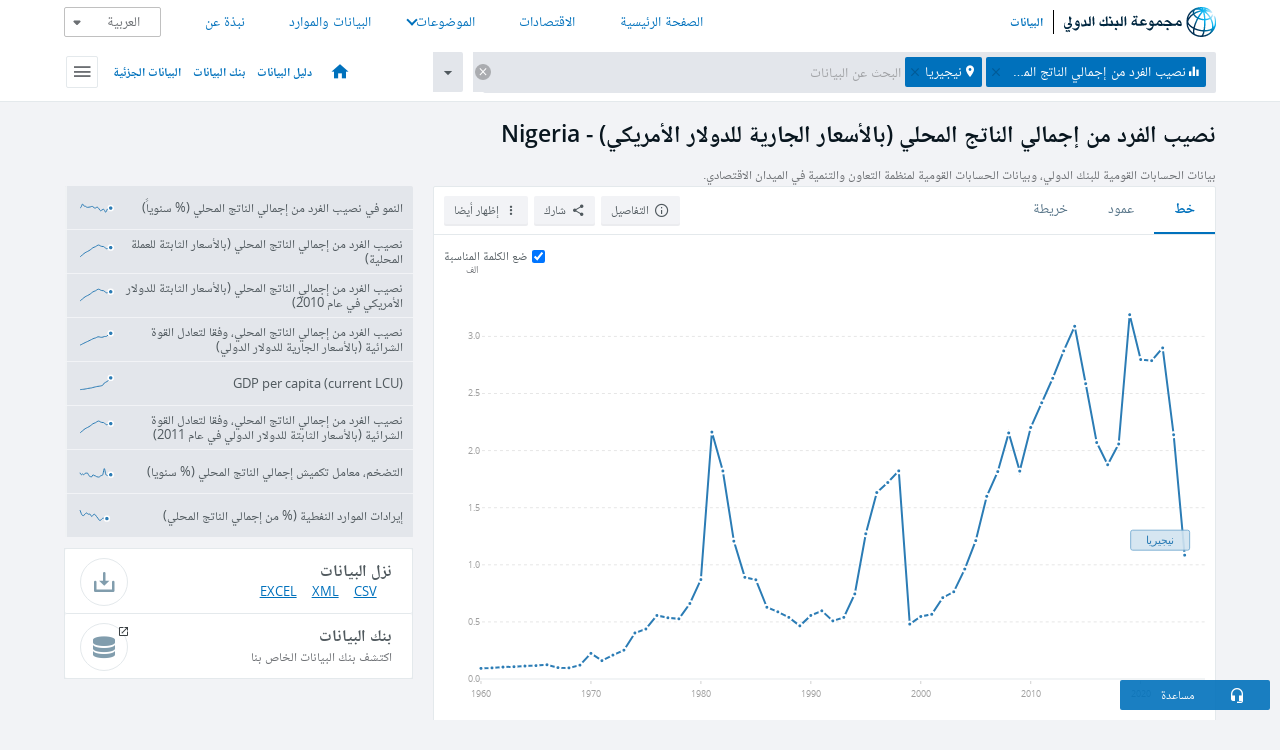

--- FILE ---
content_type: image/svg+xml
request_url: https://data.albankaldawli.org/assets/images/logo-wb-header-ar.svg
body_size: 11379
content:
<svg fill="none" height="35" viewBox="0 0 177 35" width="177" xmlns="http://www.w3.org/2000/svg" xmlns:xlink="http://www.w3.org/1999/xlink"><radialGradient id="a" cx="0" cy="0" gradientTransform="matrix(29.1564 0 0 29.1565 175.444 6.53791)" gradientUnits="userSpaceOnUse" r="1"><stop offset="0" stop-color="#fff"/><stop offset=".0598" stop-color="#e7f6fd"/><stop offset=".1829" stop-color="#afe2fa"/><stop offset=".3589" stop-color="#37c6f4"/><stop offset=".544" stop-color="#00aeef"/><stop offset="1" stop-color="#002f54"/></radialGradient><mask id="b" height="35" maskUnits="userSpaceOnUse" width="35" x="142" y="0"><path d="m163.445 28.618c2.299-.028 4.48-.364 6.411-1.013.486-.164.949-.345 1.388-.541-.536 1.312-1.326 2.405-2.353 3.219-2.029 1.494-4.423 2.519-7.021 2.91.65-1.124 1.174-2.709 1.575-4.575zm-10.813 3.188c-.048-.038-.101-.076-.158-.104-.905-.439-1.27-2.455-.799-5.537 1.736.781 3.63 1.399 5.618 1.824 1.507.322 3.007.521 4.476.598-.72 3.129-1.643 4.771-2.253 4.771-.04 0-.077.006-.114.012-2.424-.018-4.719-.575-6.77-1.564zm-8.393-9.963c-.139-.529-.227-1.068-.262-1.615.543.772 1.206 1.528 1.994 2.258 1.191 1.101 2.605 2.085 4.181 2.929-.321 1.801-.412 3.431-.208 4.746-2.717-2.056-4.748-4.963-5.705-8.318zm20.233-4.372c0-.635-.011-1.274-.027-1.91 2.023-.135 3.9-.661 5.435-1.543 1.422 2.812 2.185 5.779 2.178 8.579-.001.812-.071 1.583-.199 2.312-.732.447-1.573.835-2.521 1.154-1.681.565-3.575.875-5.582.926.483-2.894.716-6.254.716-9.518zm-6.839 8.926c-2.017-.432-3.922-1.072-5.646-1.883.566-2.548 1.621-5.637 3.294-9.064.242-.497.49-.984.743-1.463 1.169.524 2.441.941 3.774 1.226 1.013.218 2.026.336 3.02.37.017.61.026 1.24.026 1.889 0 3.833-.306 7.015-.748 9.499-1.456-.062-2.955-.252-4.463-.574zm-10.557-5.107c-1.383-1.277-2.332-2.632-2.817-3.975.384-1.506 1.126-3.017 2.22-4.464 1.038-1.373 2.326-2.609 3.806-3.672.427.772 1.025 1.524 1.786 2.238.723.678 1.567 1.292 2.503 1.83-.259.488-.511.985-.756 1.489-1.443 2.96-2.623 6.135-3.315 9.016-1.285-.725-2.441-1.552-3.427-2.462zm16.29-15.126c1.851 1.377 3.548 3.155 4.967 5.233.268.395.522.795.763 1.199-1.302.751-2.945 1.201-4.72 1.327-.15-2.808-.484-5.51-1.01-7.759zm-3.227 7.457c-1.178-.251-2.298-.613-3.329-1.065 1.519-2.657 3.18-4.967 4.818-6.684.512 2.014.942 4.723 1.123 8.081-.863-.036-1.74-.145-2.612-.332zm-6.955-3.392c-.673-.63-1.186-1.288-1.529-1.947 1.525-.917 3.214-1.666 5.011-2.206 1.068-.321 2.152-.56 3.231-.725-1.558 1.746-3.115 3.964-4.541 6.47-.815-.471-1.547-1.004-2.172-1.592zm-3.501-5.187c-.022.083-.046.167-.064.252-.165.768-.146 1.554.049 2.334-1.752 1.208-3.275 2.637-4.487 4.242-.37.489-.701.987-1.001 1.49.901-3.333 2.864-6.233 5.503-8.318zm1.527.592c.18-.845.687-1.599 1.473-2.224 1.899-.567 4.109-.431 6.433.42-.977.17-1.956.396-2.92.687-1.795.539-3.489 1.275-5.042 2.171-.033-.357-.017-.709.056-1.054zm13.205-2.144c.559-.361 1.072-.61 1.502-.712.817.328 1.625.745 2.393 1.273-1.23-.308-2.54-.495-3.895-.561zm-2.742-1.743c.661.074 1.366.187 2.088.356-.453.243-.924.548-1.401.913-.212-.48-.442-.905-.687-1.269zm-1.763.639c-.736-.282-1.463-.5-2.181-.657.575-.064 1.157-.101 1.75-.102.276.004.617.336.973.981-.181-.076-.361-.153-.542-.222zm-17.91 15.113c0 1.664.239 3.272.675 4.797.026.104.05.205.081.308.006.021.015.037.022.058 2.208 7.138 8.869 12.338 16.723 12.338 3.633 0 7.01-1.114 9.81-3.016.027-.016.056-.03.082-.048.166-.113.328-.231.483-.356 3.22-2.379 5.597-5.833 6.599-9.829.055-.185.105-.371.146-.561.009-.045.012-.089.015-.134.238-1.148.364-2.339.364-3.557 0-2.361-.462-4.653-1.375-6.811-.174-.414-.652-.607-1.065-.432-.415.174-.608.653-.433 1.066.827 1.956 1.246 4.034 1.246 6.177 0 1.312-.163 2.589-.465 3.81-.241.771-.663 1.484-1.247 2.131.015-.276.024-.556.024-.841.008-3.122-.857-6.419-2.459-9.52 1.175-1.008 1.923-2.254 2.181-3.648.082-.442-.21-.866-.652-.947-.442-.083-.868.21-.948.653-.17.921-.648 1.766-1.397 2.485-.234-.385-.475-.766-.731-1.142-1.428-2.095-3.126-3.907-4.984-5.352 2.452.161 4.72.755 6.543 1.775.288.163.667.158.935-.065.346-.287.392-.802.104-1.147-2.623-3.669-7.158-5.691-12.773-5.691-9.653 0-17.504 7.851-17.504 17.499z" fill="#fff"/></mask><g clip-rule="evenodd" fill="#002740" fill-rule="evenodd"><path d="m15.8566 19.6493c-.3357-.0618-.6167-.1417-.8447-.2415-.2288-.1013-.3999-.2161-.5178-.3483-.118-.1299-.1758-.2653-.1758-.4062 0-.1013.0277-.209.0839-.323.057-.114.1315-.2185.2209-.3175.0919-.0958.1948-.175.308-.2399.1148-.0641.2272-.0966.342-.0966.1821 0 .3626.0563.5439.1679.1805.11.3492.2589.5083.4457.1575.1884.2985.4077.4228.6587.1219.2534.2145.5154.2771.7901-.4442 0-.8337-.0293-1.1686-.0894m2.1115-1.3341c-.1069-.3713-.2367-.7244-.3911-1.0561-.1536-.3317-.3262-.6254-.5186-.8796-.1908-.2541-.3998-.456-.6294-.6048-.2264-.1465-.4639-.2201-.7141-.2201-.3009 0-.6041.1084-.9097.3269-.3056.2178-.5811.5131-.8249.8844-.2463.3737-.445.802-.5986 1.2873-.1536.4877-.2312 1.0023-.2312 1.547 0 .5415.0935.9777.2811 1.3063.1868.3294.4497.5843.7854.7656.3365.1797.7323.304 1.1923.3713.4592.0673.9572.1108 1.4939.1306-.1884.4576-.4386.8677-.7529 1.2383-.3167.3689-.6729.6832-1.068.946-.3966.2613-.8194.4616-1.2691.6025-.4473.141-.9041.2114-1.3665.2114-.1757 0-.38-.0214-.6143-.0649-.2344-.0428-.4814-.1006-.7395-.1702-.2581-.0705-.517-.1552-.7798-.2542-.2613-.0958-.50355-.1987-.72444-.3048-.10213-.0483-.17576-.0696-.22247-.0696-.05938 0-.09104.0293-.09104.0894 0 .0349.00871.061.02216.0847.01267.0238.03167.0523.06017.0863.22722.3017.50353.6199.83052.9548.3238.3357.6745.6476 1.0498.9374.376.2866.7656.5257 1.1701.7141.399.1869.7933.2811 1.1741.2811.4489 0 .8796-.0942 1.2889-.2858.4085-.1924.7909-.4537 1.1425-.7846.3523-.3333.6682-.7228.9492-1.1693.2834-.445.5225-.924.7205-1.4322.1963-.5091.3507-1.038.4584-1.5898.1068-.5518.1607-1.0965.1607-1.6396 0-.3571-.0293-.7252-.0855-1.1084-.0578-.3824-.1409-.7577-.2486-1.1314"/><path d="m5.29153 26.5914-.72362 1.2374c-.32222-.2161-.64524-.422-.97063-.6239-.32698-.2011-.65553-.3879-.99043-.5629-.07521.099-.14884.2146-.22722.3412-.076.1275-.15517.2589-.23276.3967-.07521.1393-.1528.2779-.22959.4188-.07838.1409-.14964.2747-.21614.403l2.0616 1.2461c.12668-.1947.25573-.399.38319-.6183.12667-.2185.25335-.4386.38239-.6579.12034.0808.25493.1702.40694.2652.15122.0982.30877.1972.47186.2977.16467.1006.33093.2027.49877.3072.16705.1037.32777.2003.48294.2858.16785-.2423.3254-.4885.47345-.7442.14725-.2557.29768-.517.45364-.7846-.25572-.1742-.55657-.3658-.90096-.574-.34677-.2074-.72045-.4188-1.12343-.6333"/><path d="m9.37143 20.0265c-.05542-.1243-.15913-.232-.30718-.3278-.14489-.0989-.37448-.2066-.68166-.3159-.31035-.1108-.68562-.2351-1.12739-.3673.25493-.6112.43939-1.1258.55182-1.5454.114-.4188.1718-.7648.1718-1.0403 0-.0673-.00475-.1687-.01584-.3024-.00871-.1331-.02137-.2756-.03483-.4276-.01267-.1512-.02534-.2984-.04038-.4417-.01267-.1449-.02296-.2637-.03008-.3587.12113-.1338.23592-.2715.34201-.4164.10768-.1441.20664-.3025.29768-.4727.09026-.1718.16864-.3602.23593-.5645.0673-.2042.12113-.4378.16151-.699-.28185-.027-.53678-.1125-.76004-.2565-.22484-.1441-.41485-.3239-.56923-.5384-.1528-.2146-.27314-.4568-.36102-.7244s-.1338-.5431-.14093-.825l-.01979-.0095-1.39894 1.5288c.07996.6445.17338 1.2675.27551 1.8708.10451.6049.20584 1.1781.30243 1.7212.09738.5439.18209 1.0506.25177 1.524.07046.4719.10846.8946.11717 1.2636-.2296.1005-.49244.1829-.79092.2462-.29847.0641-.60565.1124-.92234.1449-.27393.8661-.46394 1.5446-.57161 2.0339.36181.0736.71016.1504 1.04585.2304.33568.0807.65078.1591.94529.2375.29531.0768.56607.152.81229.2272.24306.072.45524.1425.63575.2106v.1195c-.27393.2605-.58112.5028-.91918.7237-.34043.2216-.69749.4132-1.07592.5747-.38002.16-.77429.2866-1.18281.3777-.40852.0886-.8218.1354-1.23823.1354-.34835 0-.67295-.0547-.97539-.1623-.30164-.1069-.56369-.2597-.79012-.4608-.22405-.2019-.40219-.445-.53202-.7308-.130636-.285-.19714-.6056-.19714-.9595 0-.4157.059378-.8709.17655-1.3657.11717-.4917.26285-.9667.43702-1.4219.06017-.1686.09738-.2826.11163-.3468.01267-.0641.019-.1171.019-.1567 0-.0745-.03008-.1101-.09104-.1101-.07363 0-.19635.1552-.37131.4727-.167844.2945-.320643.6048-.459192.9294-.136174.3262-.253346.6619-.350726 1.0071-.09738.346-.172592.6959-.226428 1.0506-.053836.3555-.080754.7101-.080754 1.0577 0 .4814.072837.9334.222469 1.3522.146466.4196.357852.7862.634157 1.0989.273934.3096.608824.555 1.005464.7323.39586.1782.84159.2669 1.3372.2669.51619 0 1.03871-.0753 1.56441-.2273.52648-.1496 1.03159-.3562 1.51453-.6175.48294-.2621.93026-.5684 1.34353-.9208.41327-.3507.76558-.7291 1.06168-1.1321.51619-.7173.7727-1.543.7727-2.4749 0-.1528-.02613-.2953-.08471-.4172"/><path d="m44.3712 17.5068c.5225 0 .9366-.034 1.2406-.1005.3064-.0673.5328-.1615.6793-.2819.0879-.0673.1797-.1639.2771-.2874.0974-.1243.1876-.2581.2731-.4022.0824-.1448.152-.2873.2098-.4283.057-.1409.0863-.2612.0863-.3626 0-.072-.015-.1322-.0459-.1757-.0309-.0428-.0855-.0792-.1647-.1053-.0815-.0261-.19-.0444-.323-.0499-.1354-.0071-.3056-.0103-.5146-.0103-.247 0-.3721-.0641-.3721-.1908 0-.1148.0538-.2747.1568-.4837.1037-.2075.2398-.4283.4085-.6635.0594-.0879.0902-.1488.0902-.1813 0-.0807-.0372-.1211-.1108-.1211-.1148 0-.3349.1623-.6635.4829-.3032.2953-.5367.5891-.7046.8812-.1678.2906-.2517.551-.2517.7798 0 .194.0855.3318.2557.4125.171.08.4513.1204.8416.1204h.1401c.0602 0 .129-.004.2098-.0111v.0712l-2.0703 1.0569v.0301c.0602.0056.1187.0111.1797.0135.0602.004.1172.0071.1726.0071"/><path d="m54.4415 13.4667c.1013-.1441.1995-.2937.2968-.4481.0966-.1544.1901-.3056.2771-.4528.0871-.1465.1608-.2779.2209-.3919-.1488-.1014-.3159-.2114-.5027-.3325-.1884-.1204-.3784-.2439-.5724-.3722-.1964-.1274-.3887-.2478-.5803-.3618-.19-.1148-.361-.2145-.5067-.3024-.0681.095-.1473.209-.2367.3476-.0911.1369-.1877.285-.2882.4433-.1014.1568-.1972.3159-.2914.4766s-.1765.312-.2509.4537l2.1629 1.3174c.0792-.1069.1718-.2336.2716-.3769"/><path d="m82.6638 12.2382c.1274-.2162.2541-.4378.3824-.6587.1211.0807.2565.171.4077.266.1512.0989.308.1971.4727.2977.163.1005.3309.2026.4979.3071.1679.1038.3286.1996.4822.2866.167-.2414.3254-.49.4726-.745.1481-.2541.3001-.5154.4537-.7837-.2565-.175-.5542-.3658-.901-.574-.3452-.2075-.7196-.4196-1.1218-.6342l-.7244 1.2375c-.3215-.2154-.6453-.422-.9699-.6231-.3262-.2019-.6563-.3887-.992-.5637-.0736.1013-.1488.2137-.2256.342-.076.1267-.1552.2605-.232.3966-.0776.1386-.1544.2779-.2312.4189-.0784.1417-.1504.2747-.2169.4021l2.0616 1.247c.1298-.194.2565-.4006.384-.6191"/><path d="m120.905 24.9307c-.194-.1259-.384-.2478-.577-.3618-.191-.1148-.362-.2154-.509-.3017-.066.0942-.146.2098-.235.3468-.09.1377-.186.2858-.287.4425-.1.1584-.2.3175-.292.479-.095.1615-.178.312-.252.4513l2.163 1.3174c.08-.1061.173-.2328.271-.3761.102-.1433.2-.2937.298-.4465.096-.156.189-.3064.276-.4528.087-.1481.162-.2787.223-.3935-.151-.0998-.316-.2114-.503-.331-.19-.1219-.38-.2462-.576-.3736"/><path d="m72.4118 17.0538c-.0269-.5447-.0593-1.1234-.0965-1.741-.0365-.6175-.0753-1.2255-.1156-1.8264-.0388-.6001-.08-1.1702-.1204-1.7109-.0419-.5392-.0768-1.0031-.1116-1.3934-.5487.5027-1.1361 1.1781-1.7584 2.0228 0 .3151.0103.711.0333 1.1868.0237.4766.0562.9944.0966 1.5557.0395.5597.0823 1.1377.1298 1.7346.0475.5977.0918 1.1717.137 1.7259.0419.5534.0768 1.0657.1053 1.5336.0261.4702.0388.855.0388 1.1574 0 .175-.0048.3587-.0143.5534-.0103.1956-.0301.4022-.057.6231.3713-.2264.8099-.7173 1.3198-1.4686.3349-.4901.5035-.9968.5035-1.5193 0-.2209-.0079-.5463-.0253-.9754-.0175-.4291-.0396-.9144-.065-1.4583"/><path d="m82.8687 18.7795c-.1021.0166-.2177.0332-.3452.0491-.1282.0182-.2533.0308-.3784.0395-.1243.0111-.2217.0159-.2953.0159-.3896 0-.7007-.0214-.9279-.0642-.228-.0435-.4006-.0973-.5154-.1607-.1188-.0633-.1932-.1306-.228-.1963-.0341-.0681-.0507-.1251-.0507-.1726 0-.1259.0467-.2557.1401-.3864.0942-.1306.2494-.2699.464-.418.2129-.1472.4988-.3056.8487-.4726.3523-.1687.7877-.3484 1.3039-.5431.0135.342.0412.7117.0808 1.1107.0411.3998.0776.7799.1124 1.1433-.0348.019-.1061.038-.209.0554m12.9096 2.022c.057-.1385.1227-.3119.2011-.5249.0783-.2098.1607-.4528.2509-.7276.0895-.2747.1837-.5637.2779-.8653-.2961.0594-.6009.118-.9152.1758-.3159.0562-.6191.11-.9065.1559-.289.0452-.5574.0847-.8036.1156-.2478.0301-.4576.0459-.6262.0459-.2542 0-.4774-.0261-.673-.0768-.1947-.049-.3657-.1171-.5138-.1987-.1457-.0855-.2787-.1805-.3966-.2882-.1172-.1084-.2296-.2216-.3381-.3428-.2122-.2414-.3697-.4702-.4718-.6895-.099-.217-.1497-.4006-.1497-.5479 0-.1077.061-.2066.1869-.3016.1219-.0943.2802-.1758.4718-.2471.1892-.0696.3951-.1235.6176-.1607.2224-.0364.433-.0554.6341-.0554.213 0 .4228.0285.6231.0855.2019.057.395.1306.5787.2217.1845.091.3618.1892.5344.2969.1694.1077.3357.2114.498.3111.0523-.0522.0895-.1132.1101-.1805.0197-.0665.03-.1409.03-.2217 0-.2137-.0696-.4702-.2066-.7687-.1378-.2993-.3333-.5819-.5874-.8503-.2558-.2692-.5622-.4972-.9224-.6848-.3586-.1869-.7592-.2819-1.2026-.2819-.4418 0-.8693.1156-1.2825.346-.4117.232-.7743.5273-1.0855.8812-.3119.3562-.5621.745-.7505 1.1677-.1876.4228-.2811.829-.2811 1.2177 0 .2747.0768.5581.2272.8511.1489.2897.3436.5747.5772.8487l-.0095.0293h-3.531c-.3816 0-.684-.0879-.9057-.2653-.2209-.1773-.369-.4394-.4426-.7798-.0459-.2272-.0847-.4901-.1092-.7846-.0277-.2945-.0507-.6064-.0721-.9358-.019-.3285-.0356-.6682-.0451-1.0165-.0103-.3492-.019-.6864-.0261-1.0102-.0056-.3262-.0135-.635-.0198-.9263-.0056-.293-.0135-.5479-.0198-.7696l-.0412-.0206c-.2795.1608-.5479.3365-.7988.5234-.2502.1884-.498.3855-.7387.5937l.0285.5938c-.5011.2415-.9326.4568-1.292.6476-.3595.1924-.669.3801-.9303.5637-.2629.1853-.4845.3729-.669.5645s-.3578.4014-.5178.6286c-.1551.2217-.2937.4584-.4172.7086-.1251.2518-.232.4901-.3191.7133-.0863.2273-.1528.4268-.2018.6049-.0452.1781-.0681.308-.0681.3879 0 .2003.0475.3999.1456.5994.0974.1971.251.3744.4624.5336.2122.1575.4837.2818.8194.376.3357.095.7411.1402 1.2169.1402.1417 0 .2976-.0056.4679-.0135.1718-.0095.3333-.0261.4829-.0467.152-.019.2819-.0388.3919-.0602.1132-.0198.1773-.0396.1987-.0609l.7339-.9746c.061.3752.1631.6864.312.9302.1464.2463.3285.4394.5431.5835.2145.1433.4568.2454.7283.3009.217.0451.4545.0609.6983.0696.0206.0016.0404.004.0618.0056.0435.0008.0784.0119.1211.0119h.2217c.4275 0 .901-.0127 1.4132-.0365.513-.0221 1.049-.0538 1.6087-.0958.5614-.0403 1.1361-.0886 1.7275-.1464.5899-.0554 1.1733-.1172 1.7497-.1837.5764-.0681 1.1369-.1401 1.6816-.2169.5423-.0768 1.0514-.1568 1.5272-.236.0285-.0197.0689-.0989.1267-.2367"/><path d="m135.384 19.9716c-.154 0-.367-.0174-.639-.0514-.272-.0333-.566-.0966-.885-.1916-.317-.0918-.646-.2217-.981-.3879-.336-.1623-.638-.3753-.907-.6374.089-.1607.193-.3103.314-.4473.121-.1385.248-.2581.381-.3626.133-.1029.27-.1845.408-.2422.137-.0563.27-.0856.398-.0856.229 0 .433.0523.617.1576.186.1029.353.2351.499.3966.148.16.276.3373.383.5289.107.19.196.3729.267.5479.069.1741.122.3269.155.4568.035.1322.05.2161.05.2573 0 .0404-.019.0609-.06.0609m-22.596 0c-.155 0-.369-.0174-.641-.0514-.271-.0333-.566-.0966-.884-.1916-.319-.0918-.646-.2217-.98-.3879-.337-.1623-.639-.3753-.908-.6374.089-.1607.191-.3103.313-.4473.12-.1385.248-.2581.382-.3626.134-.1029.27-.1845.407-.2422.139-.0563.27-.0856.399-.0856.227 0 .432.0523.618.1576.184.1029.351.2351.497.3966.149.16.275.3373.384.5289.106.19.195.3729.264.5479.072.1741.125.3269.159.4568.034.1322.049.2161.049.2573 0 .0404-.021.0609-.059.0609m-10.908-.3222c-.333-.0617-.616-.1417-.846-.2414-.228-.1014-.4-.2162-.517-.3484-.117-.1298-.176-.2652-.176-.4061 0-.1014.028-.2098.086-.3231.056-.114.131-.2193.221-.3182.09-.0958.195-.1742.307-.2391.113-.0641.228-.0966.341-.0966.181 0 .363.0562.544.167.18.1109.35.2597.507.4466.159.1876.298.4077.424.6587.123.2525.217.5146.276.7901-.441 0-.832-.0293-1.167-.0895m34.876.0435c-.05-.3443-.127-.7054-.236-1.0854-.106-.3784-.241-.7561-.405-1.1329-.165-.3737-.359-.7118-.583-1.0102-.219-.2985-.47-.5408-.752-.7292-.28-.1876-.598-.2818-.946-.2818-.321 0-.61.0649-.865.1971-.254.1298-.488.3056-.699.5273-.211.2209-.407.4821-.589.779-.18.2993-.354.616-.522.9516-.195.3816-.379.6809-.554.8947-.176.2145-.388.3784-.639.4892-.25.1109-.562.179-.931.2051-.368.0277-.843.0396-1.428.0396h-.674c-.004 0-.007.0024-.011.0024v-.0024c-.382-.019-.706-.0808-.969-.1837-.266-.1045-.529-.2557-.791-.4521-.261-.1995-.547-.4512-.856-.7513-.307-.3016-.693-.6674-1.156-1.0965-.316-.289-.609-.5455-.88-.7751-.273-.228-.537-.4204-.795-.5787-.259-.1576-.517-.2771-.775-.3571-.261-.0807-.532-.1211-.821-.1211-.67 0-1.292.2248-1.861.6753-.106.0863-.236.2067-.388.3618-.149.1544-.299.3222-.447.5028-.147.1821-.282.3649-.402.5478-.119.1845-.204.3476-.251.4885-.007.019-.01.0348-.01.0404 0 .0332.022.0506.07.0506.047 0 .099-.0087.151-.0261.054-.0166.124-.0514.211-.1053.146-.0879.312-.171.494-.2502.179-.0815.365-.152.553-.2121.186-.061.369-.1101.546-.1465.179-.0372.344-.0554.489-.0554.269 0 .548.0586.836.175.289.1195.587.2842.894.4979.309.2162.634.4806.973.7957.337.3151.694.6682 1.07 1.0577v.0697c-.395.0396-.793.0673-1.191.0807-.4.0135-.821.0214-1.263.0214-.424 0-.857-.0079-1.299-.0214-.442-.0134-.875-.0277-1.302-.0459-.426-.015-.83-.0364-1.218-.0594-.386-.0245-.734-.0451-1.045-.0601-.312-.0166-.578-.0325-.795-.0452-.219-.0134-.372-.0221-.458-.0221-.042 0-.071.0047-.11.0055-.049-.3008-.11-.6088-.203-.935-.107-.3784-.241-.7561-.406-1.1329-.164-.3737-.358-.7118-.579-1.0102-.222-.2985-.473-.5408-.754-.7292-.282-.1876-.598-.2818-.947-.2818-.321 0-.61.0649-.864.1971-.255.1298-.49.3056-.7.5273-.212.2209-.407.4821-.589.779-.18.2993-.355.616-.524.9516-.193.3816-.378.6809-.552.8947-.175.2145-.388.3784-.641.4892-.25.1109-.56.179-.928.2051-.369.0277-.846.0396-1.429.0396h-.675c-.033 0-.056.0039-.087.0047-.004-.0332-.002-.0617-.007-.095-.057-.3824-.14-.7576-.247-1.1313-.109-.3721-.24-.7244-.393-1.0562-.155-.3325-.327-.6254-.518-.8803-.192-.2534-.402-.4553-.63-.6041-.227-.1465-.465-.2209-.713-.2209-.303 0-.606.1093-.912.327-.305.2177-.58.513-.824.8851-.2459.3729-.4446.802-.5974 1.2873-.1583.4869-.2327 1.0023-.2327 1.5462 0 .5423.0942.9786.2818 1.3071.1877.3294.4497.5843.7843.7648.336.1805.733.3048 1.192.3721s.959.1109 1.495.1307c-.188.4568-.439.8677-.757 1.2382-.314.3689-.669.6832-1.064.9461-.396.2612-.818.4615-1.2679.6025-.4505.1401-.9065.2106-1.3696.2106-.1742 0-.3769-.0206-.6128-.065-.2352-.0419-.4798-.1005-.7403-.1702-.2565-.0697-.5185-.1544-.7782-.2533-.2613-.0958-.5035-.1987-.7252-.3056-.1006-.0475-.1742-.0689-.2217-.0689-.0594 0-.0895.0293-.0895.0895 0 .0348.0088.0609.0198.0847.0119.0237.0333.0522.061.0863.2288.3008.5051.6199.8297.9548.3238.3356.6761.6476 1.0514.9366.3761.2873.7648.5256 1.1654.7149.403.1868.7972.281 1.1788.281.4501 0 .8781-.0942 1.2881-.2858.409-.1924.789-.4536 1.142-.7846.352-.3333.669-.7236.951-1.1693.281-.4457.52-.9239.717-1.433.2-.5083.353-1.0371.458-1.589.017-.0807.023-.1615.036-.2438.047 0 .085.0024.136.0024h1.017c.342 0 .649-.0072.92-.0198.27-.0143.522-.0562.752-.1267.225-.0705.438-.1821.635-.3373.199-.1551.395-.3713.591-.6539.274.2763.602.5083.984.6983.384.1924.775.3491 1.178.4695.402.1187.79.2074 1.162.2604.372.0554.684.0816.94.0816.583 0 1.001-.1354 1.271-.3983.126.0151.27.0262.451.0262.999.0403 2.028.0752 3.088.1053 1.061.0301 2.22.0435 3.482.0435.49 0 .979-.0024 1.467-.0087.491-.0055.96-.0174 1.411-.0293.448-.0127.866-.0269 1.252-.0356.386-.0095.724-.0214 1.017-.0349.29-.0134.522-.0229.692-.03.171-.0087.264-.0103.277-.0103h.011 1.016c.341 0 .648-.0072.921-.0198.27-.0143.523-.0562.75-.1267.228-.0705.44-.1821.638-.3373.198-.1551.394-.3713.59-.6539.274.2763.602.5083.983.6983.386.1924.777.3491 1.18.4695.402.1187.787.2074 1.161.2604.372.0554.685.0816.939.0816.618 0 1.059-.1473 1.325-.4418.266-.2961.397-.7363.397-1.3198 0-.2343-.026-.5233-.077-.8709"/><path d="m68.2554 17.0085c-.0261-.5882-.0594-1.1828-.0958-1.7868-.0364-.6033-.0705-1.1939-.1006-1.7695-.03-.5772-.0586-1.1266-.0855-1.6515-.0269-.5225-.0459-.9952-.0609-1.4187-.3278.262-.6461.5391-.9548.8305-.308.2913-.5914.585-.8479.8803.0174.369.0475.8218.0973 1.3594.0523.536.1132 1.1559.1869 1.8605.1274 1.1393.2232 2.06.2866 2.7623.0633.7014.0958 1.1994.0958 1.4939-.2067.0269-.4149.0444-.6191.0499-.2043.0071-.4149.0095-.6279.0095-.2565 0-.5067-.0024-.7497-.0095-.2454-.0055-.4663-.0143-.6643-.0253-.1979-.0103-.3657-.0206-.5066-.0301-.1441-.0095-.236-.0174-.2835-.0261-.0206 0-.0364.0031-.0578.0031-.0095-.1512-.0071-.2913-.0206-.4441-.0483-.4774-.1353-.9461-.2573-1.4148-.1243-.4655-.2937-.9168-.509-1.353-.2146-.4363-.4885-.8377-.8258-1.2074-.5154.8194-.9342 1.5557-1.258 2.2144.1623.1671.3159.3499.4631.5487.1481.1963.2771.3958.3888.5977.1108.2019.1987.3951.2644.5819.0697.1876.1013.3563.1013.5051-.22.0349-.4576.057-.7149.0697-.2533.0134-.5241.0206-.813.0206-.0808 0-.1988-.0032-.3579-.0103-.1583-.0071-.3365-.0119-.5336-.0206-.1971-.0063-.4022-.015-.6183-.0285-.2154-.015-.422-.0245-.6247-.0309-.2003-.0079-.3824-.0126-.5479-.0206-.1654-.0063-.2897-.011-.3776-.011-.015 0-.0301.0031-.0459.0031-.0103-.1512-.0087-.2913-.023-.4441-.0475-.4774-.133-.9461-.2581-1.4148-.1235-.4655-.2929-.9168-.5059-1.353-.2161-.4363-.49-.8377-.8265-1.2074-.517.8194-.9358 1.5557-1.258 2.2144.1615.1671.3159.3499.4639.5487.1473.1963.2755.3958.3864.5977.1108.2019.2003.3951.266.5819.0681.1876.1013.3563.1013.5051-.2217.0349-.4608.057-.7141.0697-.2549.0134-.5273.0206-.8155.0206-.0799 0-.1995-.0032-.3562-.0103-.1576-.0071-.3365-.0119-.5344-.0206-.1988-.0063-.403-.015-.6176-.0285-.2153-.015-.4235-.0245-.6238-.0309-.2019-.0079-.384-.0126-.5479-.0206-.1647-.0063-.2905-.011-.3792-.011-.0095 0-.0151.0023-.0238.0023-.0008-.015-.0008-.0261-.0016-.0419-.0142-.5756-.0356-1.1821-.0577-1.8162-.0246-.6334-.0523-1.2802-.0824-1.9421-.0293-.6595-.0602-1.3031-.0966-1.9301-.0316-.6287-.0665-1.2232-.0981-1.7869-.0357-.5637-.061-1.0672-.0808-1.509-.1275.0807-.2731.1805-.4386.2977-.1631.1171-.3333.2414-.5083.3713-.1749.1314-.3444.2628-.513.3974-.1671.1346-.3214.2621-.4624.3824.0198.2549.0515.5835.0958.9857.0436.403.095.84.1544 1.3118.061.4743.1227.962.1853 1.4607.0657.4996.1243.9762.1773 1.4275.0531.4544.0982.8621.1314 1.2287.0341.365.0515.6484.0515.8503 0 .1211-.0649.2185-.1924.2961-.1274.0792-.2937.1433-.498.1971-.205.0523-.4362.0927-.6951.1188-.2581.0293-.5178.0475-.779.0617-.2613.0135-.5107.0214-.7498.0254-.2367.0024-.4417.0063-.6096.0063-.1591 0-.3539-.0039-.5827-.0063-.2272-.004-.4639-.0174-.7086-.0451-.2454-.0278-.4892-.0681-.7291-.122-.2415-.0522-.4576-.129-.6508-.2264-.1884-.0958-.3436-.2209-.4616-.3713-.1179-.1504-.1749-.3373-.1749-.559 0-.3008.0752-.7663.2319-1.3989.0111-.0665.0254-.1298.0396-.19.0127-.061.0198-.114.0198-.1615 0-.1077-.0396-.1607-.1219-.1607-.1338 0-.3349.2311-.6025.6951-.4837.8178-.726 1.6317-.726 2.4432 0 .6239.1386 1.1076.4125 1.4496.2763.342.6508.589 1.1234.745.4719.1544 1.0277.2431 1.665.27.6373.0277 1.3221.0404 2.0537.0404 1.1321 0 2.0212-.0563 2.6641-.1703.4314-.0752.7687-.1654 1.026-.2676.0451.0119.0998.019.1623.027.1275.0134.2779.0229.4513.03.1559 0 .4045.0056.7434.0246.3436.0166.7292.0324 1.1583.0499.4306.0182.8788.0316 1.3451.0467.4655.0134.8993.0182 1.3023.0182.3349 0 .6152-.0222.8408-.0689.1275-.0277.2352-.0689.3333-.1188.0349.0064.0697.0135.114.0183.1267.0134.2779.0229.4513.03.1544 0 .4038.0056.7458.0246.342.0166.7276.0324 1.1567.0499.4291.0182.8764.0316 1.3435.0467.4671.0134.9002.0182 1.3024.0182.3364 0 .6167-.0222.8408-.0689.1314-.0285.2406-.0728.3428-.1251.03.0048.0451.0143.0831.0182.1148.0111.2771.0238.4837.0364.1014.004.289.0175.5582.0301.2723.0119.5708.0254.8962.0357.3246.0087.6429.0166.9516.0245.3072.0079.5487.0111.7252.0111.1655 0 .3397-.0032.5225-.0111.1806-.0079.3492-.0198.5083-.0404.1576-.0198.2953-.0499.4125-.0918.1164-.0396.1987-.0919.2438-.1599.1338-.1877.2019-.7078.2019-1.5597 0-.4473-.0079-.9445-.0253-1.4884-.0166-.5423-.038-1.1084-.0649-1.6951"/><path d="m35.2743 17.0538c-.0277-.5447-.0578-1.1234-.095-1.741-.0364-.6175-.0752-1.2255-.1156-1.8264-.0404-.6001-.0815-1.1702-.1211-1.7109-.0396-.5392-.0768-1.0031-.1101-1.3934-.5502.5027-1.1369 1.1781-1.7607 2.0228 0 .3151.0111.711.0356 1.1868.023.4766.0546.9944.095 1.5557.0404.5597.0839 1.1377.1298 1.7346.0476.5977.0927 1.1717.1362 1.7259.0436.5534.0792 1.0657.1069 1.5336.0253.4702.0396.855.0396 1.1574 0 .175-.0048.3587-.0151.5534-.011.1956-.0285.4022-.0562.6231.3698-.2264.8092-.7173 1.319-1.4686.3349-.4901.5012-.9968.5012-1.5193 0-.2209-.0072-.5463-.0238-.9754-.0174-.4291-.0388-.9144-.0657-1.4583"/><path d="m60.9414 24.8603c-.1956-.1275-.388-.2486-.578-.361-.1908-.1132-.3618-.2162-.509-.3017-.0673.0919-.1433.2083-.2375.346-.0887.137-.1845.285-.2843.4418-.1021.1591-.1987.319-.2929.479-.0942.1607-.1773.3119-.251.4536l2.1622 1.3166c.0815-.1084.171-.232.2731-.3768.099-.1433.1995-.2945.2961-.4473.0974-.1544.1892-.3049.2771-.4529.0863-.1481.1599-.2787.2193-.3919-.1465-.1013-.3143-.213-.5027-.3325-.1877-.1211-.3777-.2462-.5724-.3729"/><path d="m31.1202 17.0085c-.0285-.5882-.0594-1.1828-.0966-1.7868-.0364-.6033-.0705-1.1939-.099-1.7695-.0309-.5772-.0602-1.1266-.0879-1.6515-.0261-.5225-.0467-.9952-.0593-1.4187-.3286.262-.6469.5391-.9564.8305-.3064.2913-.5898.585-.844.8803.0119.369.0451.8218.0958 1.3594.0491.536.1124 1.1559.1853 1.8605.1282 1.1393.224 2.06.2866 2.7623.0641.7014.0958 1.1994.0958 1.4939-.209.0269-.4125.0444-.6184.0499-.2034.0071-.4156.0095-.6278.0095-.2557 0-.5059-.0024-.7505-.0095-.2454-.0055-.4671-.0143-.6635-.0253-.1987-.0103-.3665-.0206-.509-.0301-.141-.0095-.2352-.0174-.2819-.0261-.0158 0-.0261.0031-.0404.0031-.1361-2.0497-.7252-3.8477-1.771-5.3947-.4758.7371-.8558 1.4655-1.1369 2.1828.9374 1.2018 1.4354 2.3672 1.4908 3.5009-.1346.0546-.327.1116-.5764.1726-.247.0586-.5067.1132-.779.1615-.2708.0459-.5344.0855-.7878.1124-.2565.0317-.4528.0475-.5945.0475-.2146 0-.3959-.0174-.5431-.0562-.1481-.0364-.2724-.0871-.3729-.1552-.0998-.0681-.1813-.1464-.2399-.2367-.061-.0902-.1053-.1868-.1314-.2882-.0214-.0712-.0388-.1749-.0515-.3048-.0143-.1314-.0277-.2597-.0435-.3808-.019-.1251-.042-.2351-.0705-.3301-.0309-.0935-.0721-.1402-.1283-.1402-.0934 0-.1947.293-.3008.8757-.1069.5565-.1607 1.0894-.1607 1.5992 0 1.2279.509 1.8423 1.5295 1.8423.1473 0 .3555-.0158.6279-.0412.2723-.0261.5692-.0625.8914-.1053.3223-.0435.6532-.095.9897-.1551.3404-.061.6515-.1243.9366-.1877.285-.0641.5288-.129.7299-.2011.1196-.0403.2019-.0823.2684-.1219.0768.0048.1647.0111.2644.0174.1006.004.2866.0175.5598.0301.2707.0119.5676.0254.8946.0357.3254.0087.6413.0166.9508.0245.308.0079.5503.0111.7252.0111.1671 0 .3405-.0032.5218-.0111s.3499-.0198.5074-.0404c.1576-.0198.2961-.0499.4141-.0918.1164-.0396.1995-.0919.2462-.1599.133-.1877.2003-.7078.2003-1.5597 0-.4473-.0071-.9445-.0245-1.4884-.0166-.5423-.038-1.1084-.0649-1.6951"/></g><g mask="url(#b)"><path d="m176.999 0h-34.999v34.999h34.999z" fill="url(#a)"/></g></svg>

--- FILE ---
content_type: application/javascript; charset=utf-8
request_url: https://by2.uservoice.com/t2/136660/web/track.js?_=1769434802360&s=0&c=__uvSessionData0&d=eyJlIjp7InUiOiJodHRwczovL2RhdGEuYWxiYW5rYWxkYXdsaS5vcmcvaW5kaWNhdG9yL05ZLkdEUC5QQ0FQLkNEP2xvY2F0aW9ucz1ORyIsInIiOiIifX0%3D
body_size: 33
content:
__uvSessionData0({"uvts":"4a3bc6b9-b50d-488a-7858-99faf639ead4"});